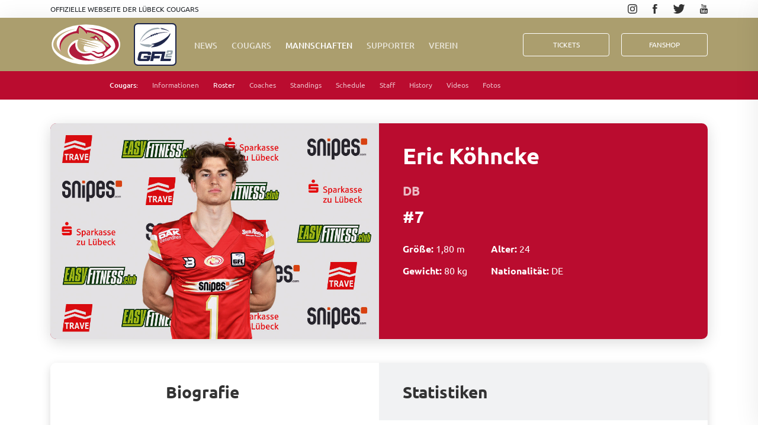

--- FILE ---
content_type: text/html; charset=UTF-8
request_url: https://www.luebeck-cougars.de/teams/cougars/players/eric-kohncke
body_size: 41872
content:
<!DOCTYPE html>
<html lang="de">
<head>
    <meta charset="utf-8">
    <meta name="viewport" content="width=device-width, initial-scale=1">

    <!-- CSRF Token -->
    <meta name="csrf-token" content="3wzTvzpwaKTQeAej7ysZOfDIcEbOc0clq80KuLNI">

    <!--<title>Luebeck Cougars -     Eric Köhncke
</title>-->
    <title>Lübeck Cougars</title>    
    <link rel="apple-touch-icon" sizes="180x180" href="/apple-touch-icon.png">
    <link rel="icon" type="image/png" sizes="32x32" href="/favicon-32x32.png">
    <link rel="icon" type="image/png" sizes="16x16" href="/favicon-16x16.png">
    <link rel="manifest" href="/site.webmanifest">
    <link rel="mask-icon" href="/safari-pinned-tab.svg" color="#b01c3d">
    <meta name="apple-mobile-web-app-title" content="L&uuml;beck Cougars">
    <meta name="application-name" content="L&uuml;beck Cougars">
    <meta name="msapplication-TileColor" content="#b01c3d">
    <meta name="theme-color" content="#ffffff">
		
	<meta property="og:title" content="    Eric Köhncke
">
	
	<meta property="og:image" content="https://www.luebeck-cougars.de/images/cougars-social-sharing-image.jpg">
	<meta property="og:url" content="https://www.luebeck-cougars.de/teams/cougars/players/eric-kohncke">

	<meta property="og:type" content="website">

	<meta name="google-site-verification" content="SzOT_xIfEI7Estu7qQNzFSyRG5n58XvvHZzCQRsYxCI" />

    <!-- Styles -->
    <link href="/css/app.css?id=c45ca17a4316d15abadd" rel="stylesheet">
    <link rel="stylesheet" href="/css/fontawesome.css?id=a02f4bbe1abb082f8611">
    
    
    <!-- Scripts -->
    <script src="/js/app.js?id=95f981862541a3920a06" defer></script>
    <script src="/js/global.js?id=d41d8cd98f00b204e980" defer></script>
    

</head>
<body>
    <div id="app">
        <div class="navigation-top">
    <div class="container tablet-fluid mobile-fluid">
        <div class="d-flex align-items-center fix-h-30">
            <span class="mr-auto text-uppercase text-12">Offizielle Webseite der Lübeck Cougars</span>

            <ul class="social-icons">
                <li><a target="_blank" rel="noopener" href="https://www.instagram.com/luebeckcougars"><i class="icon icon-instagram"></i></a></li>
                <li><a target="_blank" rel="noopener" href="https://www.facebook.com/luebeckcougars"><i class="icon icon-facebook"></i></a></li>
                <li><a target="_blank" rel="noopener" href="https://twitter.com/luebeckcougars"><i class="icon icon-twitter"></i></a></li>
                <li><a target="_blank" rel="noopener" href="https://www.youtube.com/user/LuebeckCougars"><i class="icon icon-youtube"></i></a></li>
            </ul>
        </div>
    </div>
</div>

<div class="navigation-main">
    <div class="container d-flex align-items-center h-100 tablet-fluid mobile-fluid">
        <a href="/">
            <img src="https://www.luebeck-cougars.de/images/logo.svg" class="logo" alt="Logo">
        </a>
	<a href="https://gfl.info" style="height: 80%; margin-left: 20px;" target="_blank">
            <img src="https://www.luebeck-cougars.de/images/GFL2.svg" class="logo" alt="GFL 2 Logo" style="height: 100%;">
        </a>
        <ul class="menu mr-auto">
            <li class="">
                <a href="/news" class="text-uppercase">News</a>
            </li>

            <li class="">
                <a href="/teams/cougars" class="text-uppercase">Cougars</a>
            </li>

            <li class="active">
                <a href="/teams" class="text-uppercase">Mannschaften</a>
            </li>

            <li class="">
                <a href="/supporter/sponsoring" class="text-uppercase">Supporter</a>
            </li>

            <li class="">
                <a href="/Verein-Informationen" class="text-uppercase">Verein</a>
            </li>

            <li class="d-none d-md-inline d-lg-none">
                <a href="https://www.luebeck-cougars.de/ticket-buchung" class="text-uppercase">Tickets</a>
            </li>

            <li class="d-none d-md-inline d-lg-none">
                <a href="https://www.skill-sports.com/index.php/fanshops/luebeck-cougars" class="text-uppercase" target="_blank" rel="noopener" >FanShop</a>
            </li>
        </ul>

        <div class="cta">
            <a href="https://www.luebeck-cougars.de/ticket-buchung" class="btn btn-outline-white fix-size text-uppercase">Tickets</a>
            <a href="https://www.skill-sports.com/index.php/fanshops/luebeck-cougars" target="_blank" rel="noopener" class="btn btn-outline-white fix-size text-uppercase">FanShop</a>
        </div>

        <div class="drawer-menu">
            <span class="close-btn">
                <i class="icon icon-close"></i>
            </span>

            <ul class="menu mr-auto">
                <li>
                    <a href="/news">News</a>
                </li>

                <li>
                    <a href="/teams/cougars">Cougars</a>
                </li>

                <li>
                    <a href="/teams">Mannschaften</a>
                </li>

                <li>
                    <a href="/supporter/sponsoring">Supporter</a>
                </li>

                <li>
                    <a href="/Verein-Informationen">Verein</a>
                </li>

                <li>
                    <a href="https://www.luebeck-cougars.de/ticket-buchung">Tickets</a>
                </li>

                <li>
                    <a href="https://www.skill-sports.com/index.php/fanshops/luebeck-cougars" target="_blank" rel="noopener">Fanshop</a>
                </li>
            </ul>

            <ul class="social-icons">
                <li><a target="_blank" rel="noopener" href="https://www.instagram.com/luebeckcougars"><i class="icon icon-instagram"></i></a></li>
                <li><a target="_blank" rel="noopener" href="https://www.facebook.com/luebeckcougars"><i class="icon icon-facebook"></i></a></li>
                <li><a target="_blank" rel="noopener" href="https://twitter.com/luebeckcougars"><i class="icon icon-twitter"></i></a></li>
                <li><a target="_blank" rel="noopener" href="https://www.youtube.com/user/LuebeckCougars"><i class="icon icon-youtube"></i></a></li>
            </ul>
        </div>

        <div class="drawer-trigger">
            <div class="bar"></div>
            <div class="bar"></div>
            <div class="bar"></div>
        </div>
    </div>
</div>


            <div class="navigation-sub-main">
    <div class="container tablet-fluid mobile-fluid">
        <ul class="menu main">
            
            <li class="activeCategory"><h1>Cougars:</h1></li>
            
                            
                                        	<li class="">
                            <a href="https://www.luebeck-cougars.de/teams/cougars/pages/info">Informationen</a>
                        </li>
                                    
                                            
                    
                    	<li class="active">
                            <a href="https://www.luebeck-cougars.de/teams/cougars/pages/roster">Roster</a>
                        </li>
                    
					                
                                            
                                        	<li class="">
                            <a href="https://www.luebeck-cougars.de/teams/cougars/pages/coaches">Coaches</a>
                        </li>
                                    
                                            
                                        	<li class="">
                            <a href="https://www.luebeck-cougars.de/teams/cougars/pages/standings">Standings</a>
                        </li>
                                    
                                            
                                        	<li class="">
                            <a href="https://www.luebeck-cougars.de/teams/cougars/pages/schedule">Schedule</a>
                        </li>
                                    
                                            
                                        	<li class="">
                            <a href="https://www.luebeck-cougars.de/teams/cougars/pages/staff">Staff</a>
                        </li>
                                    
                                            
                                        	<li class="">
                            <a href="https://www.luebeck-cougars.de/teams/cougars/pages/history">History</a>
                        </li>
                                    
                                            
                                        	<li class="">
                            <a href="https://www.luebeck-cougars.de/teams/cougars/pages/videos">Videos</a>
                        </li>
                                    
                                            
                                        	<li class="">
                            <a href="https://www.luebeck-cougars.de/teams/cougars/pages/photos">Fotos</a>
                        </li>
                                    
                                                                                            </ul>

        <span class="dropdown-trigger">
            <i class="icon icon-more"></i>
        </span>

        <div class="dropdown">
            <ul class="menu">
                <li class="cancel"><a href="#">Abbrechen</a></li>
            </ul>
        </div>
    </div>
</div>
    
    <div class="page boxed player-page container">
        <div class="player-info">
            <div class="row no-gutters">
                <div class="col-md-6">
                    <img src="/img/players/eric-kohncke-ppjxrg44tbze.jpg?w=1024&amp;h=684&amp;fit=crop&amp;s=ce5635aa81f6c99d9e077742534ffc97" class="player-photo"  alt="...">
                </div>
                <div class="col-md-6">
                    <h1 class="player-name">Eric Köhncke</h1>
                    <div class="team">DB</div>
                    <div class="number">#7</div>
                    <div class="clearfix stats">
                        <div>
                            <strong>Größe:</strong> 1,80 m
                            <br>
                            <strong>Gewicht:</strong> 80 kg
                        </div>
                        <div>
                            <strong>Alter:</strong> 24
                            <br>
                            <strong>Nationalität:</strong> DE
                        </div>
                    </div>
                    <div class="socials">
                        
                        
                                            </div>
                </div>
            </div>
        </div>

        <div class="nav-tabs-container">
            <ul class="nav nav-tabs nav-fill" role="tablist">
                <li class="nav-item">
                    <a id="tab-bio" href="#pane-bio" class="nav-link active" data-toggle="tab" role="tab">Biografie</a>
                </li>
                <li class="nav-item">
                    <a id="tab-stats" href="#pane-stats" class="nav-link" data-toggle="tab" role="tab">Statistiken</a>
                </li>
            </ul>

            <div id="content" class="tab-content" role="tablist">
                <div id="pane-bio" class="card tab-pane fade show active" role="tabpanel" aria-labelledby="tab-bio">
                    <div class="card-header" role="tab" id="heading-A">
                        <h5 class="mb-0">
                            <!-- Note: `data-parent` removed from here -->
                            <a data-toggle="collapse" href="#collapse-bio" aria-expanded="true" aria-controls="collapse-bio">
                                Biografie
                            </a>
                        </h5>
                    </div>

                    <!-- Note: New place of `data-parent` -->
                    <div id="collapse-bio" class="collapse show" data-parent="#content" role="tabpanel" aria-labelledby="heading-A">
                        <div class="card-body spacious">
                            <div class="formatted-content">
                                <p><p>Wechselte aus der Cougars U19 zur Saison 2021 in den GFL2-Kader.</p></p>
                            </div>
                        </div>
                    </div>
                </div>

                <div id="pane-stats" class="card tab-pane fade" role="tabpanel" aria-labelledby="tab-stats">
                    <div class="card-header" role="tab" id="heading-B">
                        <h5 class="mb-0">
                            <a class="collapsed" data-toggle="collapse" href="#collapse-stats" aria-expanded="false" aria-controls="collapse-stats">
                                Statistiken
                            </a>
                        </h5>
                    </div>
                    <div id="collapse-stats" class="collapse" data-parent="#content" role="tabpanel" aria-labelledby="heading-B">
                        <div class="card-body spacious">
                        	<div class="formatted-content">
                        		<p>Inhalt folgt</p>
                        	</div>
                        	                        </div>
                    </div>
                </div>
            </div>
        </div>
    </div>

    
    <section class="section section-with-title section-similar-news section-secondary">
        <div class="container tablet-fluid mobile-fluid landscape">
            <h2 class="section-title">Zugehörige News</h2>
            <div class="section-body">
                <div class="slider contains-cards" data-slick='{"arrows": false, "dots": true }'>
                                            <div class="slide contains-cards">
                            <div class="card">
                                <a href="https://www.luebeck-cougars.de/news/latest-news-in-out-beim-devils-match">

                                                                            <img class="card-img-top" src="/img/news/y8wS2w0yiGsl1neggPS1XZ7TXfVvgCw8X6v7LzB8.jpeg?w=255&amp;h=230&amp;fit=crop&amp;s=e6b2cff590f37bf7d9a5d37d6dd17d2d" alt="Latest News: In &amp; Out beim Devils-Match">
                                                      
                                    <div class="card-body">
                                        <p class="card-text"><small class="text-muted">11.04.2019 | Media Team</small></p>
                                        <h5 class="card-title">Latest News: In &amp; Out beim Devils-Match</h5>
                                        <p class="card-text">
                                            <small class="text-muted">Am Samstag treffen die Cougars am Buniamshof um 18 Uhr im Preseason-Match auf die Hamburg Blue Devils. Für das Team ist es der große Härtetest vor der am 4. Mai beginnenden GFL2-Saison gegen die Solin...</small>
                                        </p>
                                    </div>
                                </a>
                            </div>
                        </div>
                                            <div class="slide contains-cards">
                            <div class="card">
                                <a href="https://www.luebeck-cougars.de/news/starke-leistung-der-defense-bei-niederlage-gegen-rebels">

                                                                            <img class="card-img-top" src="/img/news/jVIFS9vPLHubzEjkzQ5TPAxP6DEBEwWFv9xzb9jl.jpeg?w=255&amp;h=230&amp;fit=crop&amp;s=93684617d01d6aa122de1163568b5e7f" alt="Starke Leistung der Defense bei Niederlage gegen Rebels">
                                                      
                                    <div class="card-body">
                                        <p class="card-text"><small class="text-muted">30.04.2022 | Dennis Pyzik</small></p>
                                        <h5 class="card-title">Starke Leistung der Defense bei Niederlage gegen Rebels</h5>
                                        <p class="card-text">
                                            <small class="text-muted">Die Lübeck Cougars haben ihr Preseason-Game gegen Erstligist
Berlin Rebels mit 12:30 (0:10) verloren.&nbsp;Luca Wichert mit zwei TouchdownsInsgesamt zehn Turnover haben die Fans im Stadion Buniamshof...</small>
                                        </p>
                                    </div>
                                </a>
                            </div>
                        </div>
                                            <div class="slide contains-cards">
                            <div class="card">
                                <a href="https://www.luebeck-cougars.de/news/medicobau-neuer-sponsor-der-lubeck-cougars">

                                                                            <img class="card-img-top" src="/img/news/V0O3KAD0ET8GhiQc2Hd2h8MAfBiYyexTERcpMlfE.jpeg?w=255&amp;h=230&amp;fit=crop&amp;s=fa4a751c67885a08d4d445a460a0df75" alt="MedicoBau neuer Sponsor der Lübeck Cougars">
                                                      
                                    <div class="card-body">
                                        <p class="card-text"><small class="text-muted">30.05.2022 | Dennis Pyzik</small></p>
                                        <h5 class="card-title">MedicoBau neuer Sponsor der Lübeck Cougars</h5>
                                        <p class="card-text">
                                            <small class="text-muted">Die Lübeck Cougars freuen sich sehr, mit der MedicoBau GmbH aus Lübeck den neusten Sponsor präsentieren zu können. Das Bauunternehmen wird zukünftig die Bundesligamannschaft sowie den gesamten Verein...</small>
                                        </p>
                                    </div>
                                </a>
                            </div>
                        </div>
                                            <div class="slide contains-cards">
                            <div class="card">
                                <a href="https://www.luebeck-cougars.de/news/sieg-zum-saisonauftakt-cougars-gewinnen-546">

                                                                            <img class="card-img-top" src="/img/news/cBHv8dUY0Zt4Lp2V90J2nq4fjuGlnt986sgvW6fV.jpeg?w=255&amp;h=230&amp;fit=crop&amp;s=797cd541f94f7060f74ffc8ec98f9927" alt="Sieg zum Saisonauftakt – Cougars gewinnen 54:6">
                                                      
                                    <div class="card-body">
                                        <p class="card-text"><small class="text-muted">21.05.2022 | Dennis Pyzik</small></p>
                                        <h5 class="card-title">Sieg zum Saisonauftakt – Cougars gewinnen 54:6</h5>
                                        <p class="card-text">
                                            <small class="text-muted">Die Lübeck Cougars konnten ihr erstes Spiel in der neuen
GFL2-Saison gegen die Hamburg Huskies mit 54:6 gewinnen. Quarterback Jadrian
Clark zeigte dabei eine Top-Leistung.Erster Touchdown durch die...</small>
                                        </p>
                                    </div>
                                </a>
                            </div>
                        </div>
                                            <div class="slide contains-cards">
                            <div class="card">
                                <a href="https://www.luebeck-cougars.de/news/week-3-spitzenspiel-am-buniamshof">

                                                                            <img class="card-img-top" src="/img/news/0e97dCxWrmUkSvcGfYU2mcWovMqn6OwFNK0L49jz.jpeg?w=255&amp;h=230&amp;fit=crop&amp;s=33f34527e05bc5afea1022ca005f9c93" alt="Week 3: Spitzenspiel am Buniamshof">
                                                      
                                    <div class="card-body">
                                        <p class="card-text"><small class="text-muted">01.06.2022 | Media Team</small></p>
                                        <h5 class="card-title">Week 3: Spitzenspiel am Buniamshof</h5>
                                        <p class="card-text">
                                            <small class="text-muted">Duell der Ungeschlagenen: Die Zweitliga-Footballer der Lübeck Cougars empfangen am Sonntag die Paderborn Dolphins am heimischen Buniamshof. Wer bleibt an der Tabellenspitze? Kickoff ist um 15 Uhr. Tic...</small>
                                        </p>
                                    </div>
                                </a>
                            </div>
                        </div>
                                            <div class="slide contains-cards">
                            <div class="card">
                                <a href="https://www.luebeck-cougars.de/news/cougars-gewinnen-spitzenspiel-gegen-die-dolphins">

                                                                            <img class="card-img-top" src="/img/news/PqmJVQUcLVuNUJnLfheGuVTbHZ2qODINlTN42N4B.jpeg?w=255&amp;h=230&amp;fit=crop&amp;s=261b8dcefc1d505c374dd6124e6f5212" alt="Cougars gewinnen Spitzenspiel gegen die Dolphins">
                                                      
                                    <div class="card-body">
                                        <p class="card-text"><small class="text-muted">04.06.2022 | Dennis Pyzik</small></p>
                                        <h5 class="card-title">Cougars gewinnen Spitzenspiel gegen die Dolphins</h5>
                                        <p class="card-text">
                                            <small class="text-muted">In einem engen und sehr umkämpften Spitzenspiel gegen die Paderborn Dolphins gewinnen die Lübeck
Cougars mit 21:13.Starker Start der CougarsDie Cougars sind deutlich besser in das Spiel gekommen. Ein...</small>
                                        </p>
                                    </div>
                                </a>
                            </div>
                        </div>
                                            <div class="slide contains-cards">
                            <div class="card">
                                <a href="https://www.luebeck-cougars.de/news/week-4-herausforderung-in-hildesheim">

                                                                            <img class="card-img-top" src="/img/news/9OVKmgzAG7TlbnTZMRpSxSD3teIWy3v1f46rWb1U.jpeg?w=255&amp;h=230&amp;fit=crop&amp;s=21d164c354ecce07baaae7b91d25d975" alt="Week 4: Herausforderung in Hildesheim">
                                                      
                                    <div class="card-body">
                                        <p class="card-text"><small class="text-muted">06.06.2022 | Dennis Pyzik</small></p>
                                        <h5 class="card-title">Week 4: Herausforderung in Hildesheim</h5>
                                        <p class="card-text">
                                            <small class="text-muted">Vierter Spieltag für die Zweitliga-Footballer der Lübeck Cougars: Am Samstag (16 Uhr) treten die "Berglöwen" bei den Hildesheim Invaders an. Hält die Serie der Cougars an?Die AusgangslageDie Cougars s...</small>
                                        </p>
                                    </div>
                                </a>
                            </div>
                        </div>
                                            <div class="slide contains-cards">
                            <div class="card">
                                <a href="https://www.luebeck-cougars.de/news/week-5-wiedergutmachung-gegen-solingen">

                                                                            <img class="card-img-top" src="/img/news/tUIms6cSparDt7EpmDl5aU194hHY5EBzZIwCeyCS.jpeg?w=255&amp;h=230&amp;fit=crop&amp;s=2e9c442b929fce4bd256ca69d66e19d9" alt="Week 5: Wiedergutmachung gegen Solingen?">
                                                      
                                    <div class="card-body">
                                        <p class="card-text"><small class="text-muted">15.06.2022 | Dennis Pyzik</small></p>
                                        <h5 class="card-title">Week 5: Wiedergutmachung gegen Solingen?</h5>
                                        <p class="card-text">
                                            <small class="text-muted">Die Zweitliga-Footballer der Lübeck Cougars treffen am Sonntag beim SPARKASSE ZU LÜBECK GAMEDAY&nbsp; auf die Solingen Paladins. Die "Berglöwen" wollen dabei am heimischen Buniamshof weiter ungeschlag...</small>
                                        </p>
                                    </div>
                                </a>
                            </div>
                        </div>
                                            <div class="slide contains-cards">
                            <div class="card">
                                <a href="https://www.luebeck-cougars.de/news/sieg-gegen-die-solingen-paladins-cougars-bleiben-zu-hause-ungeschlagen">

                                                                            <img class="card-img-top" src="/img/news/G5cfDsbSrcfAp10hAftQBJi5cIyaSec454Smb3vn.jpeg?w=255&amp;h=230&amp;fit=crop&amp;s=125f2bd22a43e48ecd771c6295f0c4ca" alt="Sieg gegen die Solingen Paladins – Cougars bleiben zu Hause ungeschlagen">
                                                      
                                    <div class="card-body">
                                        <p class="card-text"><small class="text-muted">18.06.2022 | Dennis Pyzik</small></p>
                                        <h5 class="card-title">Sieg gegen die Solingen Paladins – Cougars bleiben zu Hause ungeschlagen</h5>
                                        <p class="card-text">
                                            <small class="text-muted">Die Lübeck Cougars gewinnen gegen die Solingen Paladins mit 35:25 (14:13) und bleiben damit zu Hause weiterhin ungeschlagen. Mit vier Siegen aus den ersten fünf Spielen bleiben die "Berglöwen" auf Pla...</small>
                                        </p>
                                    </div>
                                </a>
                            </div>
                        </div>
                                            <div class="slide contains-cards">
                            <div class="card">
                                <a href="https://www.luebeck-cougars.de/news/cougars-verlieren-spitzenspiel-gegen-die-langenfeld-longhorns">

                                                                            <img class="card-img-top" src="/img/news/zoxdQQeq9sC2wnz23hnTiEnwlTPnunNbiXGXxp5d.jpeg?w=255&amp;h=230&amp;fit=crop&amp;s=2f826ce1dfb60a36bf4da3879f672dc5" alt="Cougars verlieren Spitzenspiel gegen die Langenfeld Longhorns">
                                                      
                                    <div class="card-body">
                                        <p class="card-text"><small class="text-muted">24.06.2022 | Dennis Pyzik</small></p>
                                        <h5 class="card-title">Cougars verlieren Spitzenspiel gegen die Langenfeld Longhorns</h5>
                                        <p class="card-text">
                                            <small class="text-muted">In einem spannenden Spitzenspiel mussten sich die Lübeck
Cougars mit 35:27 gegen die Langenfeld Longhorns geschlagen geben.Das Spiel startete auf beiden Seiten eher ruhig. Sowohl der
erste Drive der...</small>
                                        </p>
                                    </div>
                                </a>
                            </div>
                        </div>
                                            <div class="slide contains-cards">
                            <div class="card">
                                <a href="https://www.luebeck-cougars.de/news/cougars-starten-erste-crowdfunding-aktion">

                                                                            <img class="card-img-top" src="/img/news/a8gpObprv0Mkjgj2LFLftILiTlvzacKYX1p2KkXy.jpeg?w=255&amp;h=230&amp;fit=crop&amp;s=fe33b87167a24cdd72c0140bd061df5b" alt="Cougars starten erste Crowdfunding-Aktion">
                                                      
                                    <div class="card-body">
                                        <p class="card-text"><small class="text-muted">26.06.2022 | Dennis Pyzik</small></p>
                                        <h5 class="card-title">Cougars starten erste Crowdfunding-Aktion</h5>
                                        <p class="card-text">
                                            <small class="text-muted">Erstmalig in der Geschichte des USC Lübeck startet an
diesem Montag eine Crowdfunding-Aktion. Unter dem Motto „Pump Up the Juniors!-
Kraftraum für die Lübeck Cougars!“ möchte der Verein über die Sei...</small>
                                        </p>
                                    </div>
                                </a>
                            </div>
                        </div>
                                            <div class="slide contains-cards">
                            <div class="card">
                                <a href="https://www.luebeck-cougars.de/news/skizze-24-neuer-sponsor-der-lubeck-cougars">

                                                                            <img class="card-img-top" src="/img/news/6pZzqlqyAj0yWaRQdETm4BJkvCIFlyhURTEZP9Df.jpeg?w=255&amp;h=230&amp;fit=crop&amp;s=405f4de0626d10611ed5ac8129d7b310" alt="Skizze 24 neuer Sponsor der Lübeck Cougars">
                                                      
                                    <div class="card-body">
                                        <p class="card-text"><small class="text-muted">27.06.2022 | Dennis Pyzik</small></p>
                                        <h5 class="card-title">Skizze 24 neuer Sponsor der Lübeck Cougars</h5>
                                        <p class="card-text">
                                            <small class="text-muted">Die Lübeck Cougars freuen sich sehr, mit der Skizze 24 GmbH
aus Lübeck den neusten Sponsor präsentieren zu können. Der Projektentwickler im
Bausektor wird zukünftig die Bundesligamannschaft sowie de...</small>
                                        </p>
                                    </div>
                                </a>
                            </div>
                        </div>
                                            <div class="slide contains-cards">
                            <div class="card">
                                <a href="https://www.luebeck-cougars.de/news/quarterback-clark-verlasst-die-lubeck-cougars">

                                                                            <img class="card-img-top" src="/img/news/QiEEaBbUnTaki5ajYhM0tjoznEmDeVvUFd3dvC9s.jpeg?w=255&amp;h=230&amp;fit=crop&amp;s=0736c015a3146b99a177e4ac78241cd7" alt="Quarterback Clark verlässt die Lübeck Cougars">
                                                      
                                    <div class="card-body">
                                        <p class="card-text"><small class="text-muted">20.07.2022 | Dennis Pyzik</small></p>
                                        <h5 class="card-title">Quarterback Clark verlässt die Lübeck Cougars</h5>
                                        <p class="card-text">
                                            <small class="text-muted">Quarterback Jadrian Clark wird ab sofort nicht mehr für die
Lübeck Cougars in der GFL2 auflaufen. Der Amerikaner wechselt zu Düsseldorf
Rhein Fire in die ELF.Enttäuschende EntscheidungClark informie...</small>
                                        </p>
                                    </div>
                                </a>
                            </div>
                        </div>
                                            <div class="slide contains-cards">
                            <div class="card">
                                <a href="https://www.luebeck-cougars.de/news/dylan-vanboxel-neuer-qb-fur-die-cougars">

                                                                            <img class="card-img-top" src="/img/news/aprmLRY29TleTgydwpaexPq3l4gFSBwntseeKZdJ.jpeg?w=255&amp;h=230&amp;fit=crop&amp;s=29f115505c1370aea351d7851617c6cc" alt="Dylan VanBoxel: Neuer QB für die Cougars">
                                                      
                                    <div class="card-body">
                                        <p class="card-text"><small class="text-muted">24.07.2022 | Dennis Pyzik</small></p>
                                        <h5 class="card-title">Dylan VanBoxel: Neuer QB für die Cougars</h5>
                                        <p class="card-text">
                                            <small class="text-muted">Die Lübeck Cougars haben einen neuen QB. Dylan VanBoxel wird die Berglöwen bis zum Ende der Saison als Spielmacher aufs Feld führen.Rückkehr in die GFL2Der Amerikaner aus GreenBay spielte zuletzt für...</small>
                                        </p>
                                    </div>
                                </a>
                            </div>
                        </div>
                                            <div class="slide contains-cards">
                            <div class="card">
                                <a href="https://www.luebeck-cougars.de/news/week-8-cougars-vor-showdown-gegen-hildesheim">

                                                                            <img class="card-img-top" src="/img/news/21kh8hBhgu1ipR5Hl9Lp69sOWCX3IZzlCfjioH7I.jpeg?w=255&amp;h=230&amp;fit=crop&amp;s=de50ef6f67edb47f28887b38e14764aa" alt="Week 8: Cougars vor Showdown gegen Hildesheim">
                                                      
                                    <div class="card-body">
                                        <p class="card-text"><small class="text-muted">08.08.2022 | Dennis Pyzik</small></p>
                                        <h5 class="card-title">Week 8: Cougars vor Showdown gegen Hildesheim</h5>
                                        <p class="card-text">
                                            <small class="text-muted">Endlich wieder Football in Lübeck. Nach der Sommerpause treffen die Cougars am Samstag um 17.30 Uhr auf dem heimischen "Buni" auf die Hildesheim Invaders. Es kann ein vorentscheidendes Spiel im Titelr...</small>
                                        </p>
                                    </div>
                                </a>
                            </div>
                        </div>
                                            <div class="slide contains-cards">
                            <div class="card">
                                <a href="https://www.luebeck-cougars.de/news/gebrauchter-tag-fur-die-cougars">

                                                                            <img class="card-img-top" src="/img/news/wWLEtSDqPE7OnoY1m3AvHK29532zRQh0PNOckuji.jpeg?w=255&amp;h=230&amp;fit=crop&amp;s=29247ec2e615d7b1e07123403a760007" alt="Gebrauchter Tag für die Cougars">
                                                      
                                    <div class="card-body">
                                        <p class="card-text"><small class="text-muted">12.08.2022 | Dennis Pyzik</small></p>
                                        <h5 class="card-title">Gebrauchter Tag für die Cougars</h5>
                                        <p class="card-text">
                                            <small class="text-muted">Die Lübeck Cougars verlieren ihr erstes Heimspiel nach der
Sommerpause gegen die Hildesheim Invaders mit 30:56Für die Lübeck Cougars ging das erste Heimspiel nach der
Sommerpause leider nicht gut au...</small>
                                        </p>
                                    </div>
                                </a>
                            </div>
                        </div>
                                    </div>
            </div>
        </div>
    </section>

        <footer class="footer section section-blue">
    <div class="container">
        <div class="row">
            <div class="col-md-12 col-lg-4">
                <ul class="social-icons">
                    <li><a target="_blank" rel="noopener"  href="https://www.instagram.com/luebeckcougars"><i class="icon icon-light icon-instagram"></i></a></li>
                    <li><a target="_blank" rel="noopener"  href="https://www.facebook.com/luebeckcougars"><i class="icon icon-light icon-facebook"></i></a></li>
                    <li><a target="_blank" rel="noopener"  href="https://twitter.com/luebeckcougars"><i class="icon icon-light icon-twitter"></i></a></li>
                    <li><a target="_blank" rel="noopener"  href="https://www.youtube.com/user/LuebeckCougars"><i class="icon icon-light icon-youtube"></i></a></li>
                </ul>

                <a href="http://www.gfl.info/" class="footer-logo" target="_blank" rel="noopener">
                    <img src="https://www.luebeck-cougars.de/images/gfl2-logo22.png" alt="GFL Logo">
                </a>
            </div>

            <div class="col-md-12 col-lg-8">
                <div class="row">
                    <div class="col-md-4 footer-menu">
                        <strong>USC Lübeck</strong>
                        <ul>
                            <li>
                                <a href="/news">News</a>
                            </li>

                            <li>
                                <a href="/teams/cougars">Cougars</a>
                            </li>

                            <li>
                                <a href="/teams">Mannschaften</a>
                            </li>

                            <li>
                                <a href="/club/signup">Mitglied werden</a>
                            </li>

                            <li>
                                <a href="/Verein-Informationen">Verein</a>
                            </li>

                            <li>
                                <a href="https://www.luebeck-cougars.de/ticket-buchung">Tickets</a>
                            </li>

                            <li>
                                <a href="https://www.skill-sports.com/index.php/fanshops/luebeck-cougars" target="_blank" rel="noopener">Fanshop</a>
                            </li>

                        </ul>
                    </div>

                    <div class="col-md-4 footer-menu">
                        <strong>Supporter</strong>
                        <ul>
                            <li>
                                <a href="https://www.luebeck-cougars.de/supporter/sponsoring">Sponsoren</a>
                            </li>
                            <li>
                                <a href="https://www.luebeck-cougars.de/supporter/co-operation-partner">Kooperationspartner</a>
                            </li>
                            <li>
                                <a href="https://www.luebeck-cougars.de/supporter/media-partner">Medienpartner</a>
                            </li>
                            <li>
                                <a href="https://www.luebeck-cougars.de/supporter/medical-partner">Medicalpartner</a>
                            </li>
                            <li>
                                <a href="https://www.luebeck-cougars.de/supporter-fanclubs">Fanclubs</a>
                            </li>
                		</ul>
                    </div>
                    <div class="col-md-4 footer-menu">
                        <strong>Kontakt</strong>
                        <ul>
                            <li><a href="mailto:info@usc-luebeck.de">info@usc-luebeck.de</a></li>
                            <li>USC Lübeck e.V.</li>
                            <li>Vorwerker Strasse 84</li>
                            <li>23554 Lübeck</li>
                        </ul>
                    </div>
                </div>
            </div>
        </div>
    </div>
    <div class="container tablet-fluid mobile-fluid">
        <div class="row bottom-menu">
            <div class="col-md-auto">
                <ul>
                    <li>
                        <a href="/impressum">Impressum</a>
                    </li>

                    <li>
                        <a href="/datenschutz">Datenschutz</a>
                    </li>

                    <li>
                        <a href="/kontakt">Kontakt</a>
                    </li>
                </ul>
            </div>
            <div class="col"></div>
            <div class="col-md-auto">
                &copy; 1987-2026 USC Lübeck e.V.
            </div>
        </div>
    </div>
</footer>
        
        
    </div>
<!-- Matomo -->
<script type="text/javascript">
  var _paq = window._paq || [];
  _paq.push(['trackPageView']);
  _paq.push(['enableLinkTracking']);
  (function() {
    var u="//stats.evenmedia.de/";
    _paq.push(['setTrackerUrl', u+'matomo.php']);
    _paq.push(['setSiteId', '1']);
    var d=document, g=d.createElement('script'), s=d.getElementsByTagName('script')[0];
    g.type='text/javascript'; g.async=true; g.defer=true; g.src=u+'matomo.js'; s.parentNode.insertBefore(g,s);
  })();
</script>
<!-- End Matomo Code -->
    
    
</body>
</html>


--- FILE ---
content_type: image/svg+xml
request_url: https://www.luebeck-cougars.de/images/more.svg
body_size: 55
content:
<svg width="18" height="4" xmlns="http://www.w3.org/2000/svg"><g fill="none" fill-rule="evenodd"><path d="M-3-10h24v24H-3z"/><g fill="#FFF"><circle cx="2" cy="2" r="2"/><circle cx="9" cy="2" r="2"/><circle cx="16" cy="2" r="2"/></g></g></svg>

--- FILE ---
content_type: image/svg+xml
request_url: https://www.luebeck-cougars.de/images/GFL2.svg
body_size: 4062
content:
<?xml version="1.0" encoding="UTF-8"?><svg id="Ebene_2" xmlns="http://www.w3.org/2000/svg" xmlns:xlink="http://www.w3.org/1999/xlink" viewBox="0 0 89.77 89.79"><defs><style>.cls-1{fill:#1f274b;}.cls-1,.cls-2,.cls-3,.cls-4{stroke-width:0px;}.cls-5{clip-path:url(#clippath);}.cls-2{fill:none;}.cls-3{fill:#9ca9b1;}.cls-4{fill:#fff;}</style><clipPath id="clippath"><rect class="cls-2" width="89.77" height="89.79"/></clipPath></defs><g id="Ebene_1-2"><path class="cls-4" d="M80.5,88.76H9.26c-4.54,0-8.24-3.58-8.24-7.97V9.01C1.02,4.61,4.72,1.03,9.26,1.03h71.24c4.55,0,8.24,3.58,8.24,7.97v71.78c0,4.4-3.7,7.97-8.24,7.97"/><g class="cls-5"><path class="cls-1" d="M81.34,89.79H8.42C3.77,89.79-.01,86.13-.01,81.63V8.16C-.01,3.66,3.77,0,8.42,0h72.91c4.65,0,8.44,3.66,8.44,8.16v73.47c0,4.5-3.79,8.16-8.44,8.16M8.42,2.64c-3.2,0-5.8,2.48-5.8,5.52v73.47c0,3.04,2.6,5.52,5.8,5.52h72.91c3.2,0,5.8-2.48,5.8-5.52V8.16c0-3.04-2.6-5.52-5.8-5.52H8.42Z"/></g><path class="cls-1" d="M77.73,74.72h-14.6l3.25-14.11c.11-.51-.11-.74-.63-.74h-26.17c-.51,0-.71.2-.83.68l-4.28,18.53c-.11.51.11.74.63.74h4.79c.51,0,.71-.2.83-.68l1.17-5.02h11.43c.51,0,.71-.2.83-.68l.85-3.71c.11-.51-.11-.74-.63-.74h-11.29l.91-3.99h15.11l-3.25,14.08c-.11.51.11.74.63.74h20.18c.51,0,.71-.2.83-.68l.86-3.68c.11-.51-.11-.74-.63-.74"/><path class="cls-1" d="M34.71,68.99h-12.91c-.51,0-.71.2-.83.68l-.6,2.57c-.11.51.11.74.63.74h7.04l-.26,1.17c-.11.57-.57.97-1.03.97h-10.69c-1.48,0-1.91-.69-1.62-1.88l1.65-7.13c.26-1.05.77-1.54,1.71-1.54h10.01c1.14,0,1.8.57,1.54,1.6l-.06.23c-.14.51.14.74.63.74h5.22c.51,0,.74-.2.85-.68l.2-.83c.88-3.62-.77-5.76-4.76-5.76h-15.88c-2.91,0-4.65,1.51-5.36,4.62l-2.22,9.58c-.83,3.62.77,5.76,4.76,5.76h15.99c2.91,0,4.65-1.51,5.36-4.62l1.25-5.47c.11-.51-.11-.74-.63-.74"/><path class="cls-3" d="M66.58,72.25c-.26,0-.39-.13-.37-.38,0-.07.01-.13.03-.17l1.21-4.98c.24-.98.6-1.71,1.07-2.19.47-.48,1.08-.72,1.81-.72h6.13c.25,0,.45-.07.59-.2.15-.14.26-.35.33-.65l.32-1.32c.03-.17.05-.29.06-.36.01-.23-.04-.4-.16-.5-.12-.11-.32-.16-.61-.16h-3.23c-.25,0-.45.07-.59.2-.15.14-.26.35-.33.65l-.11.45c-.04.19-.11.32-.19.4-.08.08-.19.12-.34.12h-3.22c-.26,0-.38-.13-.37-.39,0-.07.01-.13.03-.17l.41-1.67c.24-.98.6-1.71,1.07-2.19.47-.48,1.07-.72,1.8-.72h7.73c.83,0,1.44.22,1.83.65.39.43.56,1.06.51,1.87-.02.34-.08.7-.17,1.09l-.68,2.78c-.24.98-.6,1.71-1.07,2.19-.47.48-1.07.72-1.8.72h-6.13c-.25,0-.45.07-.59.2-.15.14-.25.35-.33.65l-.32,1.28h8.69c.26,0,.39.13.37.38,0,.07-.01.13-.03.17l-.61,2.46c-.04.19-.11.32-.19.4-.08.08-.19.12-.34.12h-12.22"/><path class="cls-1" d="M56.1,12.49c8.43.55,15.49,3.19,18.59,5.38-1.23-2.22-9.7-6.87-19.79-7.95l3.86,1.65-2.66.92"/><path class="cls-1" d="M76.5,24.26c-2.14,6.06-11.29,19.23-25.89,24.27-4.97,1.72-10.02,2.33-14.75,2.25l8.01-5.04-7.9-1.72c3.87-.55,7.99-1.48,12.17-2.92,15.8-5.46,26.89-15.64,28.15-20.18,0,0,.87,1.47.22,3.34"/><path class="cls-1" d="M73.99,19.5s-10.49-2-24.79,1.76c-.09-.26-.18-.52-.27-.78-.71.17-1.42.35-2.14.55.1.27.19.55.29.82-.63.19-1.27.39-1.92.6-.1-.29-.2-.58-.3-.86-.6.18-1.2.38-1.81.58.1.3.21.6.31.9-.22.08-.78.28-1,.36-.29.11-.58.22-.87.33-.11-.31-.22-.63-.32-.94-.03.01-.06.02-.09.03-.57.21-1.14.42-1.7.64.11.33.23.67.34,1-.61.26-1.22.54-1.83.83-.12-.36-.25-.72-.37-1.08-.69.29-1.36.59-2.03.9.13.39.26.78.39,1.17-10.82,5.52-21.32,13.99-21.32,13.99,0,0,10.66-7.42,21.77-12.66.08.24.17.49.25.73.67-.27,1.35-.55,2.05-.82-.08-.23-.16-.46-.24-.69-.02-.05-.03-.09-.05-.14.62-.27,1.24-.54,1.85-.8.03.1.06.19.1.29.07.21.15.43.22.64.56-.21,1.13-.41,1.71-.61.03,0,.06-.02.09-.03-.07-.21-.14-.41-.21-.62-.04-.13-.09-.25-.13-.38.28-.11.76-.28,1.04-.39.23-.09.6-.22.84-.31.05.14.09.28.14.42.07.21.14.42.22.63.61-.2,1.22-.4,1.82-.58-.08-.22-.15-.44-.23-.67-.05-.14-.1-.28-.15-.42.64-.21,1.28-.42,1.91-.62.05.13.09.26.14.39.08.25.17.49.25.74.72-.21,1.43-.41,2.13-.6-.1-.29-.19-.57-.29-.86-.03-.1-.07-.2-.1-.3,13.95-3.94,24.31-3.14,24.31-3.14"/><path class="cls-3" d="M14.86,45.27c2.98,2.12,9.72,4.69,17.83,5.36l6.5-4.14-8.33-1.94c-8.68.54-15.41-.82-17.53-2.29,0,0-.23,1.75,1.54,3.01"/><path class="cls-3" d="M51.17,9.66c-4.13-.04-8.89.54-13.15,2.02-17.11,5.91-26.1,24.91-25.18,27.87.01.02.04.05.05.07,1.63-5.67,10.91-19.73,26.11-24.98,4.73-1.63,9.53-2.26,14.06-2.25l2.23-.76-4.11-1.97"/></g></svg>


--- FILE ---
content_type: image/svg+xml
request_url: https://www.luebeck-cougars.de/images/logo.svg
body_size: 8035
content:
<?xml version="1.0" encoding="UTF-8"?>
<svg width="121px" height="72px" viewBox="0 0 121 72" version="1.1" xmlns="http://www.w3.org/2000/svg" xmlns:xlink="http://www.w3.org/1999/xlink">
    <!-- Generator: sketchtool 64 (101010) - https://sketch.com -->
    <title>2D07A446-13A7-424E-A733-3EFBBC989594</title>
    <desc>Created with sketchtool.</desc>
    <g id="ASC-Website---Visual-Design-2020" stroke="none" stroke-width="1" fill="none" fill-rule="evenodd">
        <g id="News---Desktop" transform="translate(-149.000000, -39.000000)">
            <g id="Organisms-/-Navbar-/-#1">
                <g id="Atoms-/-Logo-/-Brand-/-Sign-2020" transform="translate(150.000000, 40.000000)">
                    <g id="HL-Cougars-Logo-Signet">
                        <path d="M118.130412,35.0233046 C118.130412,54.2773086 91.7225663,69.8858546 59.1471159,69.8858546 C26.5715716,69.8858546 0.163726226,54.2773086 0.163726226,35.0233046 C0.163726226,15.769019 26.5715716,0.160723223 59.1471159,0.160723223 C91.7225663,0.160723223 118.130412,15.769019 118.130412,35.0233046" id="Fill-19" fill="#FFFFFE"></path>
                        <path d="M118.130434,35.0231524 C118.130434,54.2772143 91.7226791,69.8857708 59.1471471,69.8857708 C26.5716151,69.8857708 0.163765825,54.2772143 0.163765825,35.0231524 C0.163765825,15.7688692 26.5716151,0.160597136 59.1471471,0.160597136 C91.7226791,0.160597136 118.130434,15.7688692 118.130434,35.0231524 Z" id="Stroke-20" stroke="#AB9E6E" stroke-width="2.21659159"></path>
                        <path d="M87.7003566,21.289258 C88.180493,23.8288914 88.9246434,26.1367305 89.2555681,27.1141767 C93.5922798,30.6116116 99.0492993,34.096753 101.628504,38.1748624 C101.025088,40.0463589 98.8324887,41.7421797 96.7727415,43.1020395 C95.7406156,44.9971221 92.4796359,48.1380443 90.0054429,49.5225538 C92.5722285,54.5585586 85.1279092,57.9876752 80.5331269,58.0331582 C74.8938001,58.0895583 71.7441191,53.6660098 66.9332457,52.3907345 C63.9614302,53.7045796 58.5598411,55.2596972 51.8633008,54.4333709 C57.5365678,59.4480731 68.4954642,61.6808996 77.8368056,60.8418106 C46.1205893,68.0969094 13.7846284,49.256006 41.452296,31.6991054 C39.7386449,40.2408971 44.3804117,48.9819194 54.6561874,50.4351539 C58.7279467,50.7438376 62.7112425,49.980543 67.224975,49.3297985 C70.5046609,50.6854042 72.5530531,51.995777 74.7427115,53.5365365 C76.7414602,54.9432245 79.0152653,55.6281281 81.4176364,55.4568944 C83.7057057,55.1234047 85.6984172,54.4055305 87.1342593,53.0146084 C88.854761,51.3475976 87.3397147,49.8179429 85.0639702,50.1983233 C83.8523524,50.4856106 82.641016,50.7729292 81.4296797,51.0604042 C79.3603604,51.5507382 77.9720345,50.7677678 76.2249437,49.8564189 C73.6454892,48.5103854 73.0739177,47.2769645 68.3178491,46.9491366 C74.0248373,43.7185936 76.7794044,49.1878441 80.1791479,48.7359547 C83.3706206,48.3118431 87.6747372,47.507226 90.2494682,45.457958 C91.6488676,44.3441567 92.2820008,43.2347035 92.4233296,41.9270521 C92.8004567,38.4359985 89.6639765,34.8184747 85.4989052,32.4544857 C89.0615303,33.6368243 92.121778,35.7018894 94.359203,38.5264327 C95.7381444,38.7997998 96.9440691,38.784034 97.7456519,38.093969 C97.4269895,36.3623311 92.0339089,32.1346346 86.2784972,27.7297297 C85.9058121,26.1443631 85.5912162,24.5726664 85.3342405,23.0139202 C77.9651214,18.1685435 70.0886199,15.597973 61.2271647,14.4520771 C61.3292355,15.8009259 61.1421109,16.8361799 60.9442255,17.9972472 C57.5624687,13.3602665 53.7214089,9.32898524 48.2397397,5.88081832 C47.0028466,9.8599537 46.5251814,13.7974224 47.2310123,17.5057245 C46.1511824,17.2651714 44.3221346,16.2740866 43.5421046,15.8638013 C21.687281,29.8880756 26.6867492,60.2051426 19.8282032,51.6840903 C9.30008133,38.6038539 13.3642392,18.3105293 43.0315315,12.2870683 C43.8774712,9.51767392 46.0700388,4.33855731 47.405249,3.10604354 C51.476758,4.42067067 57.1872185,8.71183684 58.9776652,10.4552052 C68.9958396,11.2549424 82.1529655,17.0445445 87.7003566,21.289258" id="Fill-21" fill="#B01C3D"></path>
                        <path d="M60.5064439,7.439502 C61.3415603,7.49827953 62.1808371,7.57010135 63.0245245,7.65612487 C92.9632445,8.27627628 115.997873,20.9936186 114.599318,36.5719469 C113.853697,48.0813001 95.1090153,58.2295733 79.8216341,60.2717405 C91.763013,56.1927865 107.244119,48.1712963 108.540853,38.8531969 C110.150526,23.078735 84.8524775,10.7343594 60.5064439,7.439502" id="Fill-22" fill="#B01C3D"></path>
                        <path d="M42.1483671,8.39733483 C26.9178241,10.4321509 3.33399024,20.0307495 3.99221096,35.4641517 C3.64480105,46.8507257 23.2286662,58.7936999 39.7032658,60.6379505 C19.2293231,52.953516 29.1959772,28.4867993 46.6917855,26.6943819 C41.4860798,33.4035285 44.5358483,52.3225413 64.7688001,47.2481544 C56.4946822,48.2696446 53.4983108,42.6713589 56.257226,37.0994432 L78.3741554,41.8819444 C78.3741554,41.8819444 64.21753,37.5701014 56.9558621,35.247998 C57.2883821,34.7321071 57.5599037,34.400463 57.9968719,33.9117868 C63.6962275,35.3043043 76.9070946,39.1537788 81.9256131,39.5309997 C81.9374062,39.5319695 81.8987738,39.5173298 81.8608921,39.502784 C80.6533721,39.03125 65.0083834,33.890234 59.6658221,32.1925363 C55.7239427,30.9741929 51.6502127,29.7154342 47.6417355,28.5041604 C52.1041979,29.4239552 56.4150713,30.3473786 60.8361174,31.2773711 L61.5821134,30.5401652 C68.1777402,32.3641141 86.1251877,36.6714214 86.1251877,36.6714214 C71.6849662,32.1184935 58.7564127,28.1073574 44.5198011,23.8566379 C54.6732983,26.0153591 58.2427427,26.7730543 67.6489302,28.8214464 C69.4459459,28.4642768 71.4413163,28.2793106 73.6426739,28.3185998 C77.4296484,28.38623 81.3471284,29.5846471 84.7794982,32.0066004 C85.0428554,32.1697635 85.2951389,32.3221034 85.5375688,32.4671547 C89.0836149,33.6519019 92.130005,35.7123686 94.359203,38.5264327 C95.7381444,38.7997998 96.9440691,38.784034 97.7456519,38.093969 C97.4269895,36.3623311 92.0339089,32.1352603 86.2784972,27.7297297 C85.9058121,26.1443631 85.5912162,24.5726664 85.3342405,23.0139202 C77.9651214,18.1685435 70.0886199,15.597973 61.2271647,14.4520771 C61.3292355,15.8009259 61.1421109,16.8361799 60.9442255,17.9972472 C57.5624687,13.3602665 53.7214089,9.32898524 48.2397397,5.88081832 C47.0028466,9.8599537 46.5251814,13.7974224 47.2310123,17.5057245 C46.1511824,17.2651714 44.3221346,16.2740866 43.5421046,15.8638013 C27.676489,17.3821321 12.248217,30.7617305 16.9078141,47.1354479 C16.9336837,47.2260698 16.9464777,47.2387387 16.9062813,47.211962 C16.8550425,47.1841216 16.7658283,47.1427052 16.6991679,47.078516 C1.69428804,32.637231 11.110204,15.9165728 42.1483671,8.39733483" id="Fill-23" fill="#BEAB7C"></path>
                        <path d="M64.1941942,37.5217092 L57.044701,35.2764327 L49.4511699,32.7475288 C49.4511699,32.7475288 63.5913101,36.173267 64.2481857,36.7103666 C64.9047172,37.2476852 64.1941942,37.5217092 64.1941942,37.5217092" id="Fill-24" fill="#FFFFFE"></path>
                        <path d="M75.7725538,26.4127565 C77.2112425,26.6194632 80.1532783,27.2418356 81.1916917,28.3261074 C80.6893769,27.6184309 80.2164977,26.8932057 79.7031719,26.2085523 C79.2399587,26.6978541 78.6438001,26.8245746 77.9786974,26.7655155 C78.7936687,25.760229 78.6374187,24.8088088 78.2907282,24.3865428 C77.7273836,23.8158471 77.1881882,23.6871872 76.4209835,23.3755943 C73.1808684,22.710742 73.5083208,24.2341091 75.7725538,26.4127565" id="Fill-25" fill="#FFFFFE"></path>
                        <path d="M85.8827578,28.2999562 L82.6571572,27.1543418 C81.1021334,24.949512 79.3427177,21.8518831 74.8406844,19.6138013 C74.1519019,20.5428241 72.8416854,21.5613739 71.2851602,22.1010385 C69.5746059,22.218969 67.9144144,22.5498936 65.7395521,23.4080643 C69.5496747,23.6505568 71.810717,24.8846972 75.7722723,26.4127565 C73.6493056,24.6412975 73.931275,23.0846784 75.7931056,23.2677678 C76.6937563,23.4485736 77.6051051,23.7978604 78.05371,24.4813251 C78.4004942,24.9033096 78.6883133,25.8251376 77.87378,26.829955 C78.5385698,26.8894832 79.2403028,26.6978541 79.7031719,26.2085523 C80.2164977,26.8932057 80.6893769,27.6184309 81.1916917,28.3261074 L85.8827578,28.2999562 Z" id="Fill-26" fill="#B01C3D"></path>
                    </g>
                </g>
            </g>
        </g>
    </g>
</svg>

--- FILE ---
content_type: image/svg+xml
request_url: https://www.luebeck-cougars.de/images/social-dark/facebook.svg
body_size: 123
content:
<svg width="8" height="16" xmlns="http://www.w3.org/2000/svg"><path d="M0 5.291h1.714V3.684c0-.71.018-1.803.552-2.48C2.828.487 3.6 0 4.926 0 7.09 0 8 .298 8 .298l-.428 2.45s-.715-.2-1.381-.2c-.667 0-1.264.232-1.264.874v1.87H7.66l-.19 2.393H4.926V16H1.714V7.685H0V5.29z" fill="#333" fill-rule="evenodd"/></svg>

--- FILE ---
content_type: image/svg+xml
request_url: https://www.luebeck-cougars.de/images/social-dark/youtube.svg
body_size: 1857
content:
<svg width="13" height="16" xmlns="http://www.w3.org/2000/svg" xmlns:xlink="http://www.w3.org/1999/xlink"><defs><path d="M10.996 11.703h-.856l.004-.51c0-.226.181-.412.403-.412h.055a.41.41 0 0 1 .404.412l-.01.51zM7.785 10.61c-.217 0-.395.15-.395.333v2.481c0 .183.178.332.395.332.218 0 .396-.15.396-.332v-2.48c0-.184-.178-.334-.396-.334zM13 9.223v4.719C13 15.074 12.043 16 10.873 16H2.127C.957 16 0 15.074 0 13.942v-4.72c0-1.131.957-2.057 2.127-2.057h8.746c1.17 0 2.127.926 2.127 2.058zM2.71 14.454v-4.97h1.084v-.737l-2.89-.004v.724l.902.003v4.984h.904zm3.25-4.23h-.904v2.654c0 .384.023.576 0 .644-.074.206-.405.424-.534.022-.021-.07-.002-.283-.003-.647l-.003-2.673h-.9l.004 2.63c0 .404-.01.704.003.841.022.242.014.523.232.683.407.3 1.186-.044 1.381-.474l-.001.548.726.001v-4.23zm2.892 3.04l-.002-2.21c0-.842-.615-1.346-1.448-.665l.003-1.642-.902.001-.005 5.67.743-.011.067-.353c.95.892 1.546.28 1.544-.79zm2.83-.293l-.679.003-.001.094v.388a.375.375 0 0 1-.37.377h-.134a.375.375 0 0 1-.37-.377v-1.019h1.552v-.6c0-.438-.011-.876-.047-1.126-.11-.792-1.194-.917-1.742-.512a1.045 1.045 0 0 0-.379.523c-.077.228-.115.54-.115.935v1.317c0 2.19 2.594 1.88 2.284-.003zM8.203 5.819c.047.116.12.21.218.282.097.07.22.105.37.105.13 0 .245-.036.346-.11a.849.849 0 0 0 .254-.333l-.018.363h1.008V1.732h-.793v3.42a.335.335 0 0 1-.33.337.335.335 0 0 1-.33-.337v-3.42H8.1v2.964c0 .377.007.63.018.757s.04.248.086.366zM5.151 3.337c0-.422.034-.751.102-.989.069-.237.192-.427.37-.57.179-.144.407-.217.684-.217.233 0 .433.047.6.14.167.092.296.212.386.36.091.148.153.301.187.457.033.159.05.398.05.72V4.35c0 .407-.016.707-.047.897-.03.191-.097.368-.199.535a.951.951 0 0 1-.387.365c-.16.08-.342.118-.547.118-.23 0-.423-.033-.583-.1a.804.804 0 0 1-.371-.305 1.373 1.373 0 0 1-.19-.493c-.038-.192-.056-.481-.056-.867V3.337zm.79 1.746c0 .249.18.452.4.452.22 0 .4-.203.4-.452v-2.34c0-.248-.18-.452-.4-.452-.22 0-.4.204-.4.452v2.34zM3.15 6.264h.951l.001-3.37L5.226.005h-1.04L3.59 2.15 2.984 0H1.955L3.15 2.895l.002 3.369z" id="a"/></defs><use fill="#333" xlink:href="#a"/></svg>

--- FILE ---
content_type: image/svg+xml
request_url: https://www.luebeck-cougars.de/images/social/twitter.svg
body_size: 528
content:
<svg width="21" height="16" xmlns="http://www.w3.org/2000/svg"><path d="M20.667 1.894a8.329 8.329 0 0 1-2.357.636A4.052 4.052 0 0 0 20.114.296a8.274 8.274 0 0 1-2.607.98A4.123 4.123 0 0 0 14.513 0c-2.265 0-4.102 1.81-4.102 4.039 0 .317.035.624.106.92A11.717 11.717 0 0 1 2.058.74a3.982 3.982 0 0 0-.554 2.032c0 1.4.724 2.636 1.824 3.361a4.162 4.162 0 0 1-1.86-.504v.05c0 1.958 1.416 3.59 3.294 3.96a4.042 4.042 0 0 1-1.081.142c-.265 0-.522-.023-.772-.07a4.096 4.096 0 0 0 3.832 2.802 8.315 8.315 0 0 1-5.095 1.73 8.5 8.5 0 0 1-.98-.056A11.758 11.758 0 0 0 6.957 16C14.505 16 18.63 9.847 18.63 4.508c0-.175-.004-.35-.012-.522a8.238 8.238 0 0 0 2.048-2.092" fill="#FFF" fill-rule="evenodd"/></svg>

--- FILE ---
content_type: image/svg+xml
request_url: https://www.luebeck-cougars.de/images/social-dark/instagram.svg
body_size: 1434
content:
<svg width="16" height="16" xmlns="http://www.w3.org/2000/svg"><g fill="#333" fill-rule="evenodd"><path d="M8 1.444c2.135 0 2.388.008 3.232.046.78.036 1.203.166 1.485.276.347.128.661.332.92.598.265.258.47.572.598.92.11.281.24.705.275 1.484.038.844.047 1.097.047 3.232 0 2.136-.009 2.388-.047 3.232-.036.78-.166 1.203-.275 1.485a2.648 2.648 0 0 1-1.518 1.518c-.282.11-.706.24-1.485.275-.843.039-1.096.047-3.232.047s-2.388-.008-3.232-.047c-.78-.036-1.203-.166-1.485-.275a2.478 2.478 0 0 1-.92-.599 2.478 2.478 0 0 1-.598-.92c-.11-.281-.24-.704-.275-1.484-.038-.843-.047-1.096-.047-3.232 0-2.135.009-2.388.047-3.232.036-.78.166-1.203.275-1.485.129-.347.333-.661.599-.92a2.48 2.48 0 0 1 .92-.598c.281-.109.705-.24 1.484-.275.844-.038 1.097-.047 3.232-.047zM8 .003c-2.172 0-2.444.009-3.297.048C3.85.089 3.27.225 2.76.422a3.92 3.92 0 0 0-1.416.923A3.92 3.92 0 0 0 .422 2.76C.225 3.27.089 3.85.051 4.702.01 5.556.003 5.828.003 8s.009 2.444.048 3.297c.039.852.174 1.433.372 1.942.2.533.515 1.017.922 1.416.4.407.883.722 1.416.923.51.197 1.09.332 1.942.371.853.04 1.125.048 3.297.048s2.445-.009 3.297-.048c.852-.039 1.433-.174 1.942-.371a4.09 4.09 0 0 0 2.339-2.34c.197-.508.333-1.09.371-1.94.04-.854.049-1.126.049-3.298s-.01-2.444-.049-3.297c-.038-.852-.174-1.433-.371-1.942a3.92 3.92 0 0 0-.923-1.416A3.92 3.92 0 0 0 13.24.422c-.51-.197-1.09-.333-1.942-.371C10.444.01 10.172.003 8 .003z"/><path d="M8 3.893a4.107 4.107 0 1 0 0 8.214 4.107 4.107 0 0 0 0-8.214zm0 6.773a2.666 2.666 0 1 1 0-5.332 2.666 2.666 0 0 1 0 5.332z"/><circle cx="12.269" cy="3.731" r="1"/></g></svg>

--- FILE ---
content_type: image/svg+xml
request_url: https://www.luebeck-cougars.de/images/social/youtube.svg
body_size: 1853
content:
<svg width="13" height="16" xmlns="http://www.w3.org/2000/svg" xmlns:xlink="http://www.w3.org/1999/xlink"><defs><path d="M10.996 11.703h-.856l.004-.51c0-.226.181-.412.403-.412h.055a.41.41 0 0 1 .404.412l-.01.51zM7.785 10.61c-.217 0-.395.15-.395.333v2.481c0 .183.178.332.395.332.218 0 .396-.15.396-.332v-2.48c0-.184-.178-.334-.396-.334zM13 9.223v4.719C13 15.074 12.043 16 10.873 16H2.127C.957 16 0 15.074 0 13.942v-4.72c0-1.131.957-2.057 2.127-2.057h8.746c1.17 0 2.127.926 2.127 2.058zM2.71 14.454v-4.97h1.084v-.737l-2.89-.004v.724l.902.003v4.984h.904zm3.25-4.23h-.904v2.654c0 .384.023.576 0 .644-.074.206-.405.424-.534.022-.021-.07-.002-.283-.003-.647l-.003-2.673h-.9l.004 2.63c0 .404-.01.704.003.841.022.242.014.523.232.683.407.3 1.186-.044 1.381-.474l-.001.548.726.001v-4.23zm2.892 3.04l-.002-2.21c0-.842-.615-1.346-1.448-.665l.003-1.642-.902.001-.005 5.67.743-.011.067-.353c.95.892 1.546.28 1.544-.79zm2.83-.293l-.679.003-.001.094v.388a.375.375 0 0 1-.37.377h-.134a.375.375 0 0 1-.37-.377v-1.019h1.552v-.6c0-.438-.011-.876-.047-1.126-.11-.792-1.194-.917-1.742-.512a1.045 1.045 0 0 0-.379.523c-.077.228-.115.54-.115.935v1.317c0 2.19 2.594 1.88 2.284-.003zM8.203 5.819c.047.116.12.21.218.282.097.07.22.105.37.105.13 0 .245-.036.346-.11a.849.849 0 0 0 .254-.333l-.018.363h1.008V1.732h-.793v3.42a.335.335 0 0 1-.33.337.335.335 0 0 1-.33-.337v-3.42H8.1v2.964c0 .377.007.63.018.757s.04.248.086.366zM5.151 3.337c0-.422.034-.751.102-.989.069-.237.192-.427.37-.57.179-.144.407-.217.684-.217.233 0 .433.047.6.14.167.092.296.212.386.36.091.148.153.301.187.457.033.159.05.398.05.72V4.35c0 .407-.016.707-.047.897-.03.191-.097.368-.199.535a.951.951 0 0 1-.387.365c-.16.08-.342.118-.547.118-.23 0-.423-.033-.583-.1a.804.804 0 0 1-.371-.305 1.373 1.373 0 0 1-.19-.493c-.038-.192-.056-.481-.056-.867V3.337zm.79 1.746c0 .249.18.452.4.452.22 0 .4-.203.4-.452v-2.34c0-.248-.18-.452-.4-.452-.22 0-.4.204-.4.452v2.34zM3.15 6.264h.951l.001-3.37L5.226.005h-1.04L3.59 2.15 2.984 0H1.955L3.15 2.895l.002 3.369z" id="a"/></defs><use fill="#FFF" xlink:href="#a"/></svg>

--- FILE ---
content_type: image/svg+xml
request_url: https://www.luebeck-cougars.de/images/social/instagram.svg
body_size: 1396
content:
<svg width="16" height="16" xmlns="http://www.w3.org/2000/svg"><g fill="#FFF" fill-rule="evenodd"><path d="M8 1.444c2.135 0 2.388.008 3.232.046.78.036 1.203.166 1.485.276.347.128.661.332.92.598.265.258.47.572.598.92.11.281.24.705.275 1.484.038.844.047 1.097.047 3.232 0 2.136-.009 2.388-.047 3.232-.036.78-.166 1.203-.275 1.485a2.648 2.648 0 0 1-1.518 1.518c-.282.11-.706.24-1.485.275-.843.039-1.096.047-3.232.047s-2.388-.008-3.232-.047c-.78-.036-1.203-.166-1.485-.275a2.478 2.478 0 0 1-.92-.599 2.478 2.478 0 0 1-.598-.92c-.11-.281-.24-.704-.275-1.484-.038-.843-.047-1.096-.047-3.232 0-2.135.009-2.388.047-3.232.036-.78.166-1.203.275-1.485.129-.347.333-.661.599-.92a2.48 2.48 0 0 1 .92-.598c.281-.109.705-.24 1.484-.275.844-.038 1.097-.047 3.232-.047zM8 .003c-2.172 0-2.444.009-3.297.048C3.85.089 3.27.225 2.76.422a3.92 3.92 0 0 0-1.416.923A3.92 3.92 0 0 0 .422 2.76C.225 3.27.089 3.85.051 4.702.01 5.556.003 5.828.003 8s.009 2.444.048 3.297c.039.852.174 1.433.372 1.942.2.533.515 1.017.922 1.416.4.407.883.722 1.416.923.51.197 1.09.332 1.942.371.853.04 1.125.048 3.297.048s2.445-.009 3.297-.048c.852-.039 1.433-.174 1.942-.371a4.09 4.09 0 0 0 2.339-2.34c.197-.508.333-1.09.371-1.94.04-.854.049-1.126.049-3.298s-.01-2.444-.049-3.297c-.038-.852-.174-1.433-.371-1.942a3.92 3.92 0 0 0-.923-1.416A3.92 3.92 0 0 0 13.24.422c-.51-.197-1.09-.333-1.942-.371C10.444.01 10.172.003 8 .003z"/><path d="M8 3.893a4.107 4.107 0 1 0 0 8.214 4.107 4.107 0 0 0 0-8.214zm0 6.773a2.666 2.666 0 1 1 0-5.332 2.666 2.666 0 0 1 0 5.332z"/><circle cx="12.269" cy="3.731" r="1"/></g></svg>